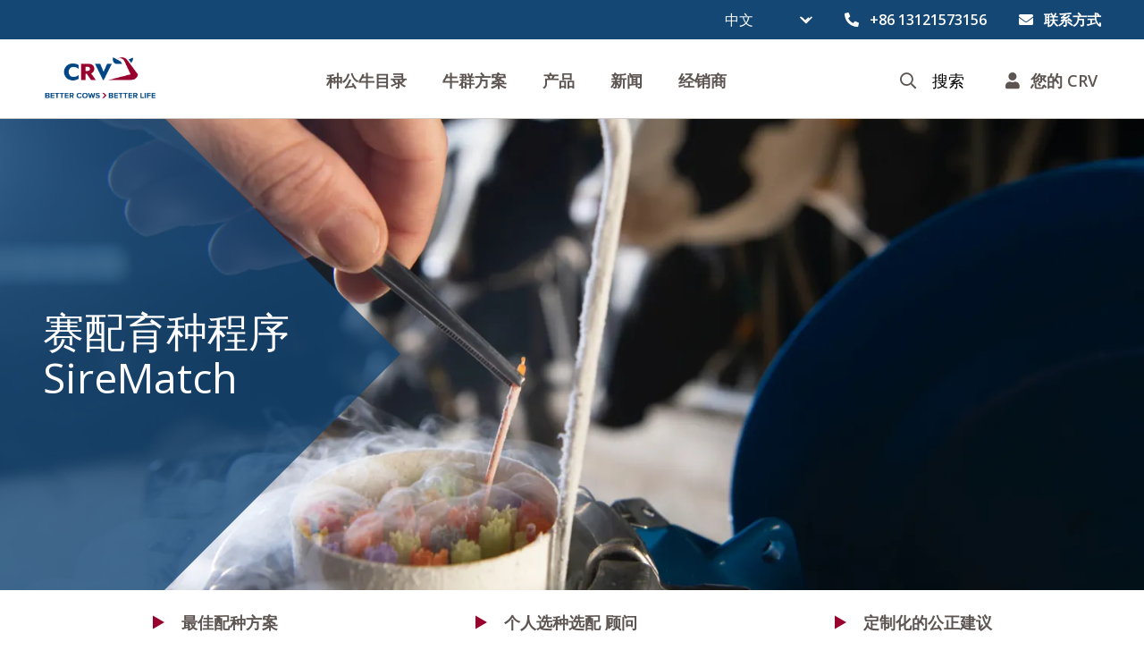

--- FILE ---
content_type: text/html; charset=utf-8
request_url: https://crv4all.com/zh/service/sirematch
body_size: 13346
content:
<!DOCTYPE html><html lang="zh-Hans"><head><meta charSet="utf-8"/><meta name="viewport" content="width=device-width"/><title>赛配 -CRV</title><meta property="og:title" content="赛配 -CRV"/><meta name="description" content="梦想拥有表现良好的牛群？我们的赛配育种管理程序（SireMatch）能够帮助您以最小的工作量获得最大的遗传进展。"/><meta property="og:description" content="梦想拥有表现良好的牛群？我们的赛配育种管理程序（SireMatch）能够帮助您以最小的工作量获得最大的遗传进展。"/><meta property="og:url" content="https://crv4all.com/zh/service/sirematch"/><meta property="og:image" content="https://assets.crv4all.com/prod/SireMatch_header.jpg"/><meta property="og:type" content="website"/><meta property="og:locale" content="zh_Hans"/><meta name="facebook-domain-verification" content="7ici0ypouw0tiqw31ea18zah0fj2s0"/><meta name="next-head-count" content="11"/><link rel="icon" href="/favicon.png"/><link rel="preconnect" href="https://fonts.gstatic.com" crossorigin /><link rel="preload" href="/_next/static/css/17edd37183a826ff.css" as="style"/><link rel="stylesheet" href="/_next/static/css/17edd37183a826ff.css" data-n-g=""/><link rel="preload" href="/_next/static/css/1ced8350bbb8be9c.css" as="style"/><link rel="stylesheet" href="/_next/static/css/1ced8350bbb8be9c.css" data-n-p=""/><noscript data-n-css=""></noscript><script defer="" nomodule="" src="/_next/static/chunks/polyfills-42372ed130431b0a.js"></script><script src="/_next/static/chunks/webpack-e669087cfaba16de.js" defer=""></script><script src="/_next/static/chunks/framework-64ad27b21261a9ce.js" defer=""></script><script src="/_next/static/chunks/main-3679fa89600a0097.js" defer=""></script><script src="/_next/static/chunks/pages/_app-060f0b2da033bb98.js" defer=""></script><script src="/_next/static/chunks/pages/%5Blocale%5D/service/%5BproductPage%5D-ee62cde317a7cdd1.js" defer=""></script><script src="/_next/static/jppU6Fpl8ILzg96o0gia1/_buildManifest.js" defer=""></script><script src="/_next/static/jppU6Fpl8ILzg96o0gia1/_ssgManifest.js" defer=""></script><style data-href="https://fonts.googleapis.com/css?family=Open+Sans:400,400i,600,700&display=swap">@font-face{font-family:'Open Sans';font-style:italic;font-weight:400;font-stretch:normal;font-display:swap;src:url(https://fonts.gstatic.com/l/font?kit=memQYaGs126MiZpBA-UFUIcVXSCEkx2cmqvXlWq8tWZ0Pw86hd0Rk8ZkWVAexg&skey=743457fe2cc29280&v=v44) format('woff')}@font-face{font-family:'Open Sans';font-style:normal;font-weight:400;font-stretch:normal;font-display:swap;src:url(https://fonts.gstatic.com/l/font?kit=memSYaGs126MiZpBA-UvWbX2vVnXBbObj2OVZyOOSr4dVJWUgsjZ0B4gaVQ&skey=62c1cbfccc78b4b2&v=v44) format('woff')}@font-face{font-family:'Open Sans';font-style:normal;font-weight:600;font-stretch:normal;font-display:swap;src:url(https://fonts.gstatic.com/l/font?kit=memSYaGs126MiZpBA-UvWbX2vVnXBbObj2OVZyOOSr4dVJWUgsgH1x4gaVQ&skey=62c1cbfccc78b4b2&v=v44) format('woff')}@font-face{font-family:'Open Sans';font-style:normal;font-weight:700;font-stretch:normal;font-display:swap;src:url(https://fonts.gstatic.com/l/font?kit=memSYaGs126MiZpBA-UvWbX2vVnXBbObj2OVZyOOSr4dVJWUgsg-1x4gaVQ&skey=62c1cbfccc78b4b2&v=v44) format('woff')}@font-face{font-family:'Open Sans';font-style:italic;font-weight:400;font-stretch:100%;font-display:swap;src:url(https://fonts.gstatic.com/l/font?kit=memQYaGs126MiZpBA-UFUIcVXSCEkx2cmqvXlWq8tWZ0Pw86hd0Rk8ZkWV0exoMUdjFXmSU_&skey=743457fe2cc29280&v=v44) format('woff');unicode-range:U+0460-052F,U+1C80-1C8A,U+20B4,U+2DE0-2DFF,U+A640-A69F,U+FE2E-FE2F}@font-face{font-family:'Open Sans';font-style:italic;font-weight:400;font-stretch:100%;font-display:swap;src:url(https://fonts.gstatic.com/l/font?kit=memQYaGs126MiZpBA-UFUIcVXSCEkx2cmqvXlWq8tWZ0Pw86hd0Rk8ZkWVQexoMUdjFXmSU_&skey=743457fe2cc29280&v=v44) format('woff');unicode-range:U+0301,U+0400-045F,U+0490-0491,U+04B0-04B1,U+2116}@font-face{font-family:'Open Sans';font-style:italic;font-weight:400;font-stretch:100%;font-display:swap;src:url(https://fonts.gstatic.com/l/font?kit=memQYaGs126MiZpBA-UFUIcVXSCEkx2cmqvXlWq8tWZ0Pw86hd0Rk8ZkWVwexoMUdjFXmSU_&skey=743457fe2cc29280&v=v44) format('woff');unicode-range:U+1F00-1FFF}@font-face{font-family:'Open Sans';font-style:italic;font-weight:400;font-stretch:100%;font-display:swap;src:url(https://fonts.gstatic.com/l/font?kit=memQYaGs126MiZpBA-UFUIcVXSCEkx2cmqvXlWq8tWZ0Pw86hd0Rk8ZkWVMexoMUdjFXmSU_&skey=743457fe2cc29280&v=v44) format('woff');unicode-range:U+0370-0377,U+037A-037F,U+0384-038A,U+038C,U+038E-03A1,U+03A3-03FF}@font-face{font-family:'Open Sans';font-style:italic;font-weight:400;font-stretch:100%;font-display:swap;src:url(https://fonts.gstatic.com/l/font?kit=memQYaGs126MiZpBA-UFUIcVXSCEkx2cmqvXlWq8tWZ0Pw86hd0Rk8ZkWVIexoMUdjFXmSU_&skey=743457fe2cc29280&v=v44) format('woff');unicode-range:U+0307-0308,U+0590-05FF,U+200C-2010,U+20AA,U+25CC,U+FB1D-FB4F}@font-face{font-family:'Open Sans';font-style:italic;font-weight:400;font-stretch:100%;font-display:swap;src:url(https://fonts.gstatic.com/l/font?kit=memQYaGs126MiZpBA-UFUIcVXSCEkx2cmqvXlWq8tWZ0Pw86hd0Rk8ZkWSwexoMUdjFXmSU_&skey=743457fe2cc29280&v=v44) format('woff');unicode-range:U+0302-0303,U+0305,U+0307-0308,U+0310,U+0312,U+0315,U+031A,U+0326-0327,U+032C,U+032F-0330,U+0332-0333,U+0338,U+033A,U+0346,U+034D,U+0391-03A1,U+03A3-03A9,U+03B1-03C9,U+03D1,U+03D5-03D6,U+03F0-03F1,U+03F4-03F5,U+2016-2017,U+2034-2038,U+203C,U+2040,U+2043,U+2047,U+2050,U+2057,U+205F,U+2070-2071,U+2074-208E,U+2090-209C,U+20D0-20DC,U+20E1,U+20E5-20EF,U+2100-2112,U+2114-2115,U+2117-2121,U+2123-214F,U+2190,U+2192,U+2194-21AE,U+21B0-21E5,U+21F1-21F2,U+21F4-2211,U+2213-2214,U+2216-22FF,U+2308-230B,U+2310,U+2319,U+231C-2321,U+2336-237A,U+237C,U+2395,U+239B-23B7,U+23D0,U+23DC-23E1,U+2474-2475,U+25AF,U+25B3,U+25B7,U+25BD,U+25C1,U+25CA,U+25CC,U+25FB,U+266D-266F,U+27C0-27FF,U+2900-2AFF,U+2B0E-2B11,U+2B30-2B4C,U+2BFE,U+3030,U+FF5B,U+FF5D,U+1D400-1D7FF,U+1EE00-1EEFF}@font-face{font-family:'Open Sans';font-style:italic;font-weight:400;font-stretch:100%;font-display:swap;src:url(https://fonts.gstatic.com/l/font?kit=memQYaGs126MiZpBA-UFUIcVXSCEkx2cmqvXlWq8tWZ0Pw86hd0Rk8ZkWT4exoMUdjFXmSU_&skey=743457fe2cc29280&v=v44) format('woff');unicode-range:U+0001-000C,U+000E-001F,U+007F-009F,U+20DD-20E0,U+20E2-20E4,U+2150-218F,U+2190,U+2192,U+2194-2199,U+21AF,U+21E6-21F0,U+21F3,U+2218-2219,U+2299,U+22C4-22C6,U+2300-243F,U+2440-244A,U+2460-24FF,U+25A0-27BF,U+2800-28FF,U+2921-2922,U+2981,U+29BF,U+29EB,U+2B00-2BFF,U+4DC0-4DFF,U+FFF9-FFFB,U+10140-1018E,U+10190-1019C,U+101A0,U+101D0-101FD,U+102E0-102FB,U+10E60-10E7E,U+1D2C0-1D2D3,U+1D2E0-1D37F,U+1F000-1F0FF,U+1F100-1F1AD,U+1F1E6-1F1FF,U+1F30D-1F30F,U+1F315,U+1F31C,U+1F31E,U+1F320-1F32C,U+1F336,U+1F378,U+1F37D,U+1F382,U+1F393-1F39F,U+1F3A7-1F3A8,U+1F3AC-1F3AF,U+1F3C2,U+1F3C4-1F3C6,U+1F3CA-1F3CE,U+1F3D4-1F3E0,U+1F3ED,U+1F3F1-1F3F3,U+1F3F5-1F3F7,U+1F408,U+1F415,U+1F41F,U+1F426,U+1F43F,U+1F441-1F442,U+1F444,U+1F446-1F449,U+1F44C-1F44E,U+1F453,U+1F46A,U+1F47D,U+1F4A3,U+1F4B0,U+1F4B3,U+1F4B9,U+1F4BB,U+1F4BF,U+1F4C8-1F4CB,U+1F4D6,U+1F4DA,U+1F4DF,U+1F4E3-1F4E6,U+1F4EA-1F4ED,U+1F4F7,U+1F4F9-1F4FB,U+1F4FD-1F4FE,U+1F503,U+1F507-1F50B,U+1F50D,U+1F512-1F513,U+1F53E-1F54A,U+1F54F-1F5FA,U+1F610,U+1F650-1F67F,U+1F687,U+1F68D,U+1F691,U+1F694,U+1F698,U+1F6AD,U+1F6B2,U+1F6B9-1F6BA,U+1F6BC,U+1F6C6-1F6CF,U+1F6D3-1F6D7,U+1F6E0-1F6EA,U+1F6F0-1F6F3,U+1F6F7-1F6FC,U+1F700-1F7FF,U+1F800-1F80B,U+1F810-1F847,U+1F850-1F859,U+1F860-1F887,U+1F890-1F8AD,U+1F8B0-1F8BB,U+1F8C0-1F8C1,U+1F900-1F90B,U+1F93B,U+1F946,U+1F984,U+1F996,U+1F9E9,U+1FA00-1FA6F,U+1FA70-1FA7C,U+1FA80-1FA89,U+1FA8F-1FAC6,U+1FACE-1FADC,U+1FADF-1FAE9,U+1FAF0-1FAF8,U+1FB00-1FBFF}@font-face{font-family:'Open Sans';font-style:italic;font-weight:400;font-stretch:100%;font-display:swap;src:url(https://fonts.gstatic.com/l/font?kit=memQYaGs126MiZpBA-UFUIcVXSCEkx2cmqvXlWq8tWZ0Pw86hd0Rk8ZkWV8exoMUdjFXmSU_&skey=743457fe2cc29280&v=v44) format('woff');unicode-range:U+0102-0103,U+0110-0111,U+0128-0129,U+0168-0169,U+01A0-01A1,U+01AF-01B0,U+0300-0301,U+0303-0304,U+0308-0309,U+0323,U+0329,U+1EA0-1EF9,U+20AB}@font-face{font-family:'Open Sans';font-style:italic;font-weight:400;font-stretch:100%;font-display:swap;src:url(https://fonts.gstatic.com/l/font?kit=memQYaGs126MiZpBA-UFUIcVXSCEkx2cmqvXlWq8tWZ0Pw86hd0Rk8ZkWV4exoMUdjFXmSU_&skey=743457fe2cc29280&v=v44) format('woff');unicode-range:U+0100-02BA,U+02BD-02C5,U+02C7-02CC,U+02CE-02D7,U+02DD-02FF,U+0304,U+0308,U+0329,U+1D00-1DBF,U+1E00-1E9F,U+1EF2-1EFF,U+2020,U+20A0-20AB,U+20AD-20C0,U+2113,U+2C60-2C7F,U+A720-A7FF}@font-face{font-family:'Open Sans';font-style:italic;font-weight:400;font-stretch:100%;font-display:swap;src:url(https://fonts.gstatic.com/l/font?kit=memQYaGs126MiZpBA-UFUIcVXSCEkx2cmqvXlWq8tWZ0Pw86hd0Rk8ZkWVAexoMUdjFXmQ&skey=743457fe2cc29280&v=v44) format('woff');unicode-range:U+0000-00FF,U+0131,U+0152-0153,U+02BB-02BC,U+02C6,U+02DA,U+02DC,U+0304,U+0308,U+0329,U+2000-206F,U+20AC,U+2122,U+2191,U+2193,U+2212,U+2215,U+FEFF,U+FFFD}@font-face{font-family:'Open Sans';font-style:normal;font-weight:400;font-stretch:100%;font-display:swap;src:url(https://fonts.gstatic.com/s/opensans/v44/memvYaGs126MiZpBA-UvWbX2vVnXBbObj2OVTSKmu0SC55K5gw.woff2) format('woff2');unicode-range:U+0460-052F,U+1C80-1C8A,U+20B4,U+2DE0-2DFF,U+A640-A69F,U+FE2E-FE2F}@font-face{font-family:'Open Sans';font-style:normal;font-weight:400;font-stretch:100%;font-display:swap;src:url(https://fonts.gstatic.com/s/opensans/v44/memvYaGs126MiZpBA-UvWbX2vVnXBbObj2OVTSumu0SC55K5gw.woff2) format('woff2');unicode-range:U+0301,U+0400-045F,U+0490-0491,U+04B0-04B1,U+2116}@font-face{font-family:'Open Sans';font-style:normal;font-weight:400;font-stretch:100%;font-display:swap;src:url(https://fonts.gstatic.com/s/opensans/v44/memvYaGs126MiZpBA-UvWbX2vVnXBbObj2OVTSOmu0SC55K5gw.woff2) format('woff2');unicode-range:U+1F00-1FFF}@font-face{font-family:'Open Sans';font-style:normal;font-weight:400;font-stretch:100%;font-display:swap;src:url(https://fonts.gstatic.com/s/opensans/v44/memvYaGs126MiZpBA-UvWbX2vVnXBbObj2OVTSymu0SC55K5gw.woff2) format('woff2');unicode-range:U+0370-0377,U+037A-037F,U+0384-038A,U+038C,U+038E-03A1,U+03A3-03FF}@font-face{font-family:'Open Sans';font-style:normal;font-weight:400;font-stretch:100%;font-display:swap;src:url(https://fonts.gstatic.com/s/opensans/v44/memvYaGs126MiZpBA-UvWbX2vVnXBbObj2OVTS2mu0SC55K5gw.woff2) format('woff2');unicode-range:U+0307-0308,U+0590-05FF,U+200C-2010,U+20AA,U+25CC,U+FB1D-FB4F}@font-face{font-family:'Open Sans';font-style:normal;font-weight:400;font-stretch:100%;font-display:swap;src:url(https://fonts.gstatic.com/s/opensans/v44/memvYaGs126MiZpBA-UvWbX2vVnXBbObj2OVTVOmu0SC55K5gw.woff2) format('woff2');unicode-range:U+0302-0303,U+0305,U+0307-0308,U+0310,U+0312,U+0315,U+031A,U+0326-0327,U+032C,U+032F-0330,U+0332-0333,U+0338,U+033A,U+0346,U+034D,U+0391-03A1,U+03A3-03A9,U+03B1-03C9,U+03D1,U+03D5-03D6,U+03F0-03F1,U+03F4-03F5,U+2016-2017,U+2034-2038,U+203C,U+2040,U+2043,U+2047,U+2050,U+2057,U+205F,U+2070-2071,U+2074-208E,U+2090-209C,U+20D0-20DC,U+20E1,U+20E5-20EF,U+2100-2112,U+2114-2115,U+2117-2121,U+2123-214F,U+2190,U+2192,U+2194-21AE,U+21B0-21E5,U+21F1-21F2,U+21F4-2211,U+2213-2214,U+2216-22FF,U+2308-230B,U+2310,U+2319,U+231C-2321,U+2336-237A,U+237C,U+2395,U+239B-23B7,U+23D0,U+23DC-23E1,U+2474-2475,U+25AF,U+25B3,U+25B7,U+25BD,U+25C1,U+25CA,U+25CC,U+25FB,U+266D-266F,U+27C0-27FF,U+2900-2AFF,U+2B0E-2B11,U+2B30-2B4C,U+2BFE,U+3030,U+FF5B,U+FF5D,U+1D400-1D7FF,U+1EE00-1EEFF}@font-face{font-family:'Open Sans';font-style:normal;font-weight:400;font-stretch:100%;font-display:swap;src:url(https://fonts.gstatic.com/s/opensans/v44/memvYaGs126MiZpBA-UvWbX2vVnXBbObj2OVTUGmu0SC55K5gw.woff2) format('woff2');unicode-range:U+0001-000C,U+000E-001F,U+007F-009F,U+20DD-20E0,U+20E2-20E4,U+2150-218F,U+2190,U+2192,U+2194-2199,U+21AF,U+21E6-21F0,U+21F3,U+2218-2219,U+2299,U+22C4-22C6,U+2300-243F,U+2440-244A,U+2460-24FF,U+25A0-27BF,U+2800-28FF,U+2921-2922,U+2981,U+29BF,U+29EB,U+2B00-2BFF,U+4DC0-4DFF,U+FFF9-FFFB,U+10140-1018E,U+10190-1019C,U+101A0,U+101D0-101FD,U+102E0-102FB,U+10E60-10E7E,U+1D2C0-1D2D3,U+1D2E0-1D37F,U+1F000-1F0FF,U+1F100-1F1AD,U+1F1E6-1F1FF,U+1F30D-1F30F,U+1F315,U+1F31C,U+1F31E,U+1F320-1F32C,U+1F336,U+1F378,U+1F37D,U+1F382,U+1F393-1F39F,U+1F3A7-1F3A8,U+1F3AC-1F3AF,U+1F3C2,U+1F3C4-1F3C6,U+1F3CA-1F3CE,U+1F3D4-1F3E0,U+1F3ED,U+1F3F1-1F3F3,U+1F3F5-1F3F7,U+1F408,U+1F415,U+1F41F,U+1F426,U+1F43F,U+1F441-1F442,U+1F444,U+1F446-1F449,U+1F44C-1F44E,U+1F453,U+1F46A,U+1F47D,U+1F4A3,U+1F4B0,U+1F4B3,U+1F4B9,U+1F4BB,U+1F4BF,U+1F4C8-1F4CB,U+1F4D6,U+1F4DA,U+1F4DF,U+1F4E3-1F4E6,U+1F4EA-1F4ED,U+1F4F7,U+1F4F9-1F4FB,U+1F4FD-1F4FE,U+1F503,U+1F507-1F50B,U+1F50D,U+1F512-1F513,U+1F53E-1F54A,U+1F54F-1F5FA,U+1F610,U+1F650-1F67F,U+1F687,U+1F68D,U+1F691,U+1F694,U+1F698,U+1F6AD,U+1F6B2,U+1F6B9-1F6BA,U+1F6BC,U+1F6C6-1F6CF,U+1F6D3-1F6D7,U+1F6E0-1F6EA,U+1F6F0-1F6F3,U+1F6F7-1F6FC,U+1F700-1F7FF,U+1F800-1F80B,U+1F810-1F847,U+1F850-1F859,U+1F860-1F887,U+1F890-1F8AD,U+1F8B0-1F8BB,U+1F8C0-1F8C1,U+1F900-1F90B,U+1F93B,U+1F946,U+1F984,U+1F996,U+1F9E9,U+1FA00-1FA6F,U+1FA70-1FA7C,U+1FA80-1FA89,U+1FA8F-1FAC6,U+1FACE-1FADC,U+1FADF-1FAE9,U+1FAF0-1FAF8,U+1FB00-1FBFF}@font-face{font-family:'Open Sans';font-style:normal;font-weight:400;font-stretch:100%;font-display:swap;src:url(https://fonts.gstatic.com/s/opensans/v44/memvYaGs126MiZpBA-UvWbX2vVnXBbObj2OVTSCmu0SC55K5gw.woff2) format('woff2');unicode-range:U+0102-0103,U+0110-0111,U+0128-0129,U+0168-0169,U+01A0-01A1,U+01AF-01B0,U+0300-0301,U+0303-0304,U+0308-0309,U+0323,U+0329,U+1EA0-1EF9,U+20AB}@font-face{font-family:'Open Sans';font-style:normal;font-weight:400;font-stretch:100%;font-display:swap;src:url(https://fonts.gstatic.com/s/opensans/v44/memvYaGs126MiZpBA-UvWbX2vVnXBbObj2OVTSGmu0SC55K5gw.woff2) format('woff2');unicode-range:U+0100-02BA,U+02BD-02C5,U+02C7-02CC,U+02CE-02D7,U+02DD-02FF,U+0304,U+0308,U+0329,U+1D00-1DBF,U+1E00-1E9F,U+1EF2-1EFF,U+2020,U+20A0-20AB,U+20AD-20C0,U+2113,U+2C60-2C7F,U+A720-A7FF}@font-face{font-family:'Open Sans';font-style:normal;font-weight:400;font-stretch:100%;font-display:swap;src:url(https://fonts.gstatic.com/s/opensans/v44/memvYaGs126MiZpBA-UvWbX2vVnXBbObj2OVTS-mu0SC55I.woff2) format('woff2');unicode-range:U+0000-00FF,U+0131,U+0152-0153,U+02BB-02BC,U+02C6,U+02DA,U+02DC,U+0304,U+0308,U+0329,U+2000-206F,U+20AC,U+2122,U+2191,U+2193,U+2212,U+2215,U+FEFF,U+FFFD}@font-face{font-family:'Open Sans';font-style:normal;font-weight:600;font-stretch:100%;font-display:swap;src:url(https://fonts.gstatic.com/s/opensans/v44/memvYaGs126MiZpBA-UvWbX2vVnXBbObj2OVTSKmu0SC55K5gw.woff2) format('woff2');unicode-range:U+0460-052F,U+1C80-1C8A,U+20B4,U+2DE0-2DFF,U+A640-A69F,U+FE2E-FE2F}@font-face{font-family:'Open Sans';font-style:normal;font-weight:600;font-stretch:100%;font-display:swap;src:url(https://fonts.gstatic.com/s/opensans/v44/memvYaGs126MiZpBA-UvWbX2vVnXBbObj2OVTSumu0SC55K5gw.woff2) format('woff2');unicode-range:U+0301,U+0400-045F,U+0490-0491,U+04B0-04B1,U+2116}@font-face{font-family:'Open Sans';font-style:normal;font-weight:600;font-stretch:100%;font-display:swap;src:url(https://fonts.gstatic.com/s/opensans/v44/memvYaGs126MiZpBA-UvWbX2vVnXBbObj2OVTSOmu0SC55K5gw.woff2) format('woff2');unicode-range:U+1F00-1FFF}@font-face{font-family:'Open Sans';font-style:normal;font-weight:600;font-stretch:100%;font-display:swap;src:url(https://fonts.gstatic.com/s/opensans/v44/memvYaGs126MiZpBA-UvWbX2vVnXBbObj2OVTSymu0SC55K5gw.woff2) format('woff2');unicode-range:U+0370-0377,U+037A-037F,U+0384-038A,U+038C,U+038E-03A1,U+03A3-03FF}@font-face{font-family:'Open Sans';font-style:normal;font-weight:600;font-stretch:100%;font-display:swap;src:url(https://fonts.gstatic.com/s/opensans/v44/memvYaGs126MiZpBA-UvWbX2vVnXBbObj2OVTS2mu0SC55K5gw.woff2) format('woff2');unicode-range:U+0307-0308,U+0590-05FF,U+200C-2010,U+20AA,U+25CC,U+FB1D-FB4F}@font-face{font-family:'Open Sans';font-style:normal;font-weight:600;font-stretch:100%;font-display:swap;src:url(https://fonts.gstatic.com/s/opensans/v44/memvYaGs126MiZpBA-UvWbX2vVnXBbObj2OVTVOmu0SC55K5gw.woff2) format('woff2');unicode-range:U+0302-0303,U+0305,U+0307-0308,U+0310,U+0312,U+0315,U+031A,U+0326-0327,U+032C,U+032F-0330,U+0332-0333,U+0338,U+033A,U+0346,U+034D,U+0391-03A1,U+03A3-03A9,U+03B1-03C9,U+03D1,U+03D5-03D6,U+03F0-03F1,U+03F4-03F5,U+2016-2017,U+2034-2038,U+203C,U+2040,U+2043,U+2047,U+2050,U+2057,U+205F,U+2070-2071,U+2074-208E,U+2090-209C,U+20D0-20DC,U+20E1,U+20E5-20EF,U+2100-2112,U+2114-2115,U+2117-2121,U+2123-214F,U+2190,U+2192,U+2194-21AE,U+21B0-21E5,U+21F1-21F2,U+21F4-2211,U+2213-2214,U+2216-22FF,U+2308-230B,U+2310,U+2319,U+231C-2321,U+2336-237A,U+237C,U+2395,U+239B-23B7,U+23D0,U+23DC-23E1,U+2474-2475,U+25AF,U+25B3,U+25B7,U+25BD,U+25C1,U+25CA,U+25CC,U+25FB,U+266D-266F,U+27C0-27FF,U+2900-2AFF,U+2B0E-2B11,U+2B30-2B4C,U+2BFE,U+3030,U+FF5B,U+FF5D,U+1D400-1D7FF,U+1EE00-1EEFF}@font-face{font-family:'Open Sans';font-style:normal;font-weight:600;font-stretch:100%;font-display:swap;src:url(https://fonts.gstatic.com/s/opensans/v44/memvYaGs126MiZpBA-UvWbX2vVnXBbObj2OVTUGmu0SC55K5gw.woff2) format('woff2');unicode-range:U+0001-000C,U+000E-001F,U+007F-009F,U+20DD-20E0,U+20E2-20E4,U+2150-218F,U+2190,U+2192,U+2194-2199,U+21AF,U+21E6-21F0,U+21F3,U+2218-2219,U+2299,U+22C4-22C6,U+2300-243F,U+2440-244A,U+2460-24FF,U+25A0-27BF,U+2800-28FF,U+2921-2922,U+2981,U+29BF,U+29EB,U+2B00-2BFF,U+4DC0-4DFF,U+FFF9-FFFB,U+10140-1018E,U+10190-1019C,U+101A0,U+101D0-101FD,U+102E0-102FB,U+10E60-10E7E,U+1D2C0-1D2D3,U+1D2E0-1D37F,U+1F000-1F0FF,U+1F100-1F1AD,U+1F1E6-1F1FF,U+1F30D-1F30F,U+1F315,U+1F31C,U+1F31E,U+1F320-1F32C,U+1F336,U+1F378,U+1F37D,U+1F382,U+1F393-1F39F,U+1F3A7-1F3A8,U+1F3AC-1F3AF,U+1F3C2,U+1F3C4-1F3C6,U+1F3CA-1F3CE,U+1F3D4-1F3E0,U+1F3ED,U+1F3F1-1F3F3,U+1F3F5-1F3F7,U+1F408,U+1F415,U+1F41F,U+1F426,U+1F43F,U+1F441-1F442,U+1F444,U+1F446-1F449,U+1F44C-1F44E,U+1F453,U+1F46A,U+1F47D,U+1F4A3,U+1F4B0,U+1F4B3,U+1F4B9,U+1F4BB,U+1F4BF,U+1F4C8-1F4CB,U+1F4D6,U+1F4DA,U+1F4DF,U+1F4E3-1F4E6,U+1F4EA-1F4ED,U+1F4F7,U+1F4F9-1F4FB,U+1F4FD-1F4FE,U+1F503,U+1F507-1F50B,U+1F50D,U+1F512-1F513,U+1F53E-1F54A,U+1F54F-1F5FA,U+1F610,U+1F650-1F67F,U+1F687,U+1F68D,U+1F691,U+1F694,U+1F698,U+1F6AD,U+1F6B2,U+1F6B9-1F6BA,U+1F6BC,U+1F6C6-1F6CF,U+1F6D3-1F6D7,U+1F6E0-1F6EA,U+1F6F0-1F6F3,U+1F6F7-1F6FC,U+1F700-1F7FF,U+1F800-1F80B,U+1F810-1F847,U+1F850-1F859,U+1F860-1F887,U+1F890-1F8AD,U+1F8B0-1F8BB,U+1F8C0-1F8C1,U+1F900-1F90B,U+1F93B,U+1F946,U+1F984,U+1F996,U+1F9E9,U+1FA00-1FA6F,U+1FA70-1FA7C,U+1FA80-1FA89,U+1FA8F-1FAC6,U+1FACE-1FADC,U+1FADF-1FAE9,U+1FAF0-1FAF8,U+1FB00-1FBFF}@font-face{font-family:'Open Sans';font-style:normal;font-weight:600;font-stretch:100%;font-display:swap;src:url(https://fonts.gstatic.com/s/opensans/v44/memvYaGs126MiZpBA-UvWbX2vVnXBbObj2OVTSCmu0SC55K5gw.woff2) format('woff2');unicode-range:U+0102-0103,U+0110-0111,U+0128-0129,U+0168-0169,U+01A0-01A1,U+01AF-01B0,U+0300-0301,U+0303-0304,U+0308-0309,U+0323,U+0329,U+1EA0-1EF9,U+20AB}@font-face{font-family:'Open Sans';font-style:normal;font-weight:600;font-stretch:100%;font-display:swap;src:url(https://fonts.gstatic.com/s/opensans/v44/memvYaGs126MiZpBA-UvWbX2vVnXBbObj2OVTSGmu0SC55K5gw.woff2) format('woff2');unicode-range:U+0100-02BA,U+02BD-02C5,U+02C7-02CC,U+02CE-02D7,U+02DD-02FF,U+0304,U+0308,U+0329,U+1D00-1DBF,U+1E00-1E9F,U+1EF2-1EFF,U+2020,U+20A0-20AB,U+20AD-20C0,U+2113,U+2C60-2C7F,U+A720-A7FF}@font-face{font-family:'Open Sans';font-style:normal;font-weight:600;font-stretch:100%;font-display:swap;src:url(https://fonts.gstatic.com/s/opensans/v44/memvYaGs126MiZpBA-UvWbX2vVnXBbObj2OVTS-mu0SC55I.woff2) format('woff2');unicode-range:U+0000-00FF,U+0131,U+0152-0153,U+02BB-02BC,U+02C6,U+02DA,U+02DC,U+0304,U+0308,U+0329,U+2000-206F,U+20AC,U+2122,U+2191,U+2193,U+2212,U+2215,U+FEFF,U+FFFD}@font-face{font-family:'Open Sans';font-style:normal;font-weight:700;font-stretch:100%;font-display:swap;src:url(https://fonts.gstatic.com/s/opensans/v44/memvYaGs126MiZpBA-UvWbX2vVnXBbObj2OVTSKmu0SC55K5gw.woff2) format('woff2');unicode-range:U+0460-052F,U+1C80-1C8A,U+20B4,U+2DE0-2DFF,U+A640-A69F,U+FE2E-FE2F}@font-face{font-family:'Open Sans';font-style:normal;font-weight:700;font-stretch:100%;font-display:swap;src:url(https://fonts.gstatic.com/s/opensans/v44/memvYaGs126MiZpBA-UvWbX2vVnXBbObj2OVTSumu0SC55K5gw.woff2) format('woff2');unicode-range:U+0301,U+0400-045F,U+0490-0491,U+04B0-04B1,U+2116}@font-face{font-family:'Open Sans';font-style:normal;font-weight:700;font-stretch:100%;font-display:swap;src:url(https://fonts.gstatic.com/s/opensans/v44/memvYaGs126MiZpBA-UvWbX2vVnXBbObj2OVTSOmu0SC55K5gw.woff2) format('woff2');unicode-range:U+1F00-1FFF}@font-face{font-family:'Open Sans';font-style:normal;font-weight:700;font-stretch:100%;font-display:swap;src:url(https://fonts.gstatic.com/s/opensans/v44/memvYaGs126MiZpBA-UvWbX2vVnXBbObj2OVTSymu0SC55K5gw.woff2) format('woff2');unicode-range:U+0370-0377,U+037A-037F,U+0384-038A,U+038C,U+038E-03A1,U+03A3-03FF}@font-face{font-family:'Open Sans';font-style:normal;font-weight:700;font-stretch:100%;font-display:swap;src:url(https://fonts.gstatic.com/s/opensans/v44/memvYaGs126MiZpBA-UvWbX2vVnXBbObj2OVTS2mu0SC55K5gw.woff2) format('woff2');unicode-range:U+0307-0308,U+0590-05FF,U+200C-2010,U+20AA,U+25CC,U+FB1D-FB4F}@font-face{font-family:'Open Sans';font-style:normal;font-weight:700;font-stretch:100%;font-display:swap;src:url(https://fonts.gstatic.com/s/opensans/v44/memvYaGs126MiZpBA-UvWbX2vVnXBbObj2OVTVOmu0SC55K5gw.woff2) format('woff2');unicode-range:U+0302-0303,U+0305,U+0307-0308,U+0310,U+0312,U+0315,U+031A,U+0326-0327,U+032C,U+032F-0330,U+0332-0333,U+0338,U+033A,U+0346,U+034D,U+0391-03A1,U+03A3-03A9,U+03B1-03C9,U+03D1,U+03D5-03D6,U+03F0-03F1,U+03F4-03F5,U+2016-2017,U+2034-2038,U+203C,U+2040,U+2043,U+2047,U+2050,U+2057,U+205F,U+2070-2071,U+2074-208E,U+2090-209C,U+20D0-20DC,U+20E1,U+20E5-20EF,U+2100-2112,U+2114-2115,U+2117-2121,U+2123-214F,U+2190,U+2192,U+2194-21AE,U+21B0-21E5,U+21F1-21F2,U+21F4-2211,U+2213-2214,U+2216-22FF,U+2308-230B,U+2310,U+2319,U+231C-2321,U+2336-237A,U+237C,U+2395,U+239B-23B7,U+23D0,U+23DC-23E1,U+2474-2475,U+25AF,U+25B3,U+25B7,U+25BD,U+25C1,U+25CA,U+25CC,U+25FB,U+266D-266F,U+27C0-27FF,U+2900-2AFF,U+2B0E-2B11,U+2B30-2B4C,U+2BFE,U+3030,U+FF5B,U+FF5D,U+1D400-1D7FF,U+1EE00-1EEFF}@font-face{font-family:'Open Sans';font-style:normal;font-weight:700;font-stretch:100%;font-display:swap;src:url(https://fonts.gstatic.com/s/opensans/v44/memvYaGs126MiZpBA-UvWbX2vVnXBbObj2OVTUGmu0SC55K5gw.woff2) format('woff2');unicode-range:U+0001-000C,U+000E-001F,U+007F-009F,U+20DD-20E0,U+20E2-20E4,U+2150-218F,U+2190,U+2192,U+2194-2199,U+21AF,U+21E6-21F0,U+21F3,U+2218-2219,U+2299,U+22C4-22C6,U+2300-243F,U+2440-244A,U+2460-24FF,U+25A0-27BF,U+2800-28FF,U+2921-2922,U+2981,U+29BF,U+29EB,U+2B00-2BFF,U+4DC0-4DFF,U+FFF9-FFFB,U+10140-1018E,U+10190-1019C,U+101A0,U+101D0-101FD,U+102E0-102FB,U+10E60-10E7E,U+1D2C0-1D2D3,U+1D2E0-1D37F,U+1F000-1F0FF,U+1F100-1F1AD,U+1F1E6-1F1FF,U+1F30D-1F30F,U+1F315,U+1F31C,U+1F31E,U+1F320-1F32C,U+1F336,U+1F378,U+1F37D,U+1F382,U+1F393-1F39F,U+1F3A7-1F3A8,U+1F3AC-1F3AF,U+1F3C2,U+1F3C4-1F3C6,U+1F3CA-1F3CE,U+1F3D4-1F3E0,U+1F3ED,U+1F3F1-1F3F3,U+1F3F5-1F3F7,U+1F408,U+1F415,U+1F41F,U+1F426,U+1F43F,U+1F441-1F442,U+1F444,U+1F446-1F449,U+1F44C-1F44E,U+1F453,U+1F46A,U+1F47D,U+1F4A3,U+1F4B0,U+1F4B3,U+1F4B9,U+1F4BB,U+1F4BF,U+1F4C8-1F4CB,U+1F4D6,U+1F4DA,U+1F4DF,U+1F4E3-1F4E6,U+1F4EA-1F4ED,U+1F4F7,U+1F4F9-1F4FB,U+1F4FD-1F4FE,U+1F503,U+1F507-1F50B,U+1F50D,U+1F512-1F513,U+1F53E-1F54A,U+1F54F-1F5FA,U+1F610,U+1F650-1F67F,U+1F687,U+1F68D,U+1F691,U+1F694,U+1F698,U+1F6AD,U+1F6B2,U+1F6B9-1F6BA,U+1F6BC,U+1F6C6-1F6CF,U+1F6D3-1F6D7,U+1F6E0-1F6EA,U+1F6F0-1F6F3,U+1F6F7-1F6FC,U+1F700-1F7FF,U+1F800-1F80B,U+1F810-1F847,U+1F850-1F859,U+1F860-1F887,U+1F890-1F8AD,U+1F8B0-1F8BB,U+1F8C0-1F8C1,U+1F900-1F90B,U+1F93B,U+1F946,U+1F984,U+1F996,U+1F9E9,U+1FA00-1FA6F,U+1FA70-1FA7C,U+1FA80-1FA89,U+1FA8F-1FAC6,U+1FACE-1FADC,U+1FADF-1FAE9,U+1FAF0-1FAF8,U+1FB00-1FBFF}@font-face{font-family:'Open Sans';font-style:normal;font-weight:700;font-stretch:100%;font-display:swap;src:url(https://fonts.gstatic.com/s/opensans/v44/memvYaGs126MiZpBA-UvWbX2vVnXBbObj2OVTSCmu0SC55K5gw.woff2) format('woff2');unicode-range:U+0102-0103,U+0110-0111,U+0128-0129,U+0168-0169,U+01A0-01A1,U+01AF-01B0,U+0300-0301,U+0303-0304,U+0308-0309,U+0323,U+0329,U+1EA0-1EF9,U+20AB}@font-face{font-family:'Open Sans';font-style:normal;font-weight:700;font-stretch:100%;font-display:swap;src:url(https://fonts.gstatic.com/s/opensans/v44/memvYaGs126MiZpBA-UvWbX2vVnXBbObj2OVTSGmu0SC55K5gw.woff2) format('woff2');unicode-range:U+0100-02BA,U+02BD-02C5,U+02C7-02CC,U+02CE-02D7,U+02DD-02FF,U+0304,U+0308,U+0329,U+1D00-1DBF,U+1E00-1E9F,U+1EF2-1EFF,U+2020,U+20A0-20AB,U+20AD-20C0,U+2113,U+2C60-2C7F,U+A720-A7FF}@font-face{font-family:'Open Sans';font-style:normal;font-weight:700;font-stretch:100%;font-display:swap;src:url(https://fonts.gstatic.com/s/opensans/v44/memvYaGs126MiZpBA-UvWbX2vVnXBbObj2OVTS-mu0SC55I.woff2) format('woff2');unicode-range:U+0000-00FF,U+0131,U+0152-0153,U+02BB-02BC,U+02C6,U+02DA,U+02DC,U+0304,U+0308,U+0329,U+2000-206F,U+20AC,U+2122,U+2191,U+2193,U+2212,U+2215,U+FEFF,U+FFFD}</style></head><body><noscript><iframe src="https://www.googletagmanager.com/ns.html?id=GTM-K7VC8S9" height="0" width="0" style="display:none;visibility:hidden"></iframe></noscript><div id="__next"><div class="Wrapper_main__AGTSA Wrapper_main--isTabbingUser__2LNuw"><div class="Wrapper_background__27gka"></div><div data-focus-guard="true" tabindex="-1" style="width:1px;height:0px;padding:0;overflow:hidden;position:fixed;top:1px;left:1px"></div><div data-focus-lock-disabled="disabled" class="Header_focusGuard__0N1Zt"><header class="Header_main__Xf1R2"><div class="LanguageAndContact_wrapper__dxfPm"><div class="Container_main__GiGVs container"><nav aria-label="菜单语言切换和联系链接" class="LanguageAndContact_menu__uf1zs" data-testid="contact-links"><div class="LanguageSwitch_main__weEWb" data-testid="language-switch"><select class="LanguageSwitch_select__qte9h" aria-label="选择语言"><option class="LanguageSwitch_option__pQu42" value="en">English</option><option class="LanguageSwitch_option__pQu42" value="es">Español</option><option class="LanguageSwitch_option__pQu42" value="ru">Pусский</option><option class="LanguageSwitch_option__pQu42" value="zh" selected="">中文</option></select></div><a class="LanguageAndContact_contactLink__9uH3M LanguageAndContact_contactLink--phone__y4zoZ" href="tel:+86-13121573156" data-testid="contact-phone">+86 13121573156</a><a class="LanguageAndContact_contactLink__9uH3M LanguageAndContact_contactLink--email__Z2Fu_" href="mailto:liu.lei@crv4all.com" data-testid="contact-email">联系方式</a></nav></div></div><div class="Container_main__GiGVs Header_container__OuOWB"><a class="Header_logoWrapper__Tf3Qw active" title="主页" aria-current="page" href="/zh"><img class="Header_logo__oSUp0" src="/_next/static/media/logo.549dfe7a.png" alt="主页"/></a><nav aria-label="主要导航" class="Header_primaryMenu__YeLhn" data-testid="primary-menu"><ul class="Header_linkList__LGuqG"><li class="Header_linkItem__HvTb5" style="flex-shrink:0" data-testid="global-link-item"><a class="Header_link__FhAgo" title="种公牛目录" href="/zh/services/sire-directory">种公牛目录</a></li><li class="Header_linkItem__HvTb5" style="flex-shrink:0" data-testid="global-link-item"><a class="Header_link__FhAgo" title="牛群方案" href="/zh/services/herd-solutions">牛群方案</a></li><li class="Header_linkItem__HvTb5" style="flex-shrink:0" data-testid="global-link-item"><a class="Header_link__FhAgo" title="产品" href="/zh/services/products">产品</a></li><li class="Header_linkItem__HvTb5" style="flex-shrink:0" data-testid="global-link-item"><a class="Header_link__FhAgo" title="新闻" href="/zh/news">新闻</a></li><li class="Header_linkItem__HvTb5" style="flex-shrink:0" data-testid="global-link-item"><a class="Header_link__FhAgo" title="经销商" href="/zh/services/distributors">经销商</a></li></ul></nav><div class="Header_secondaryMenu___gGzk" data-testid="secondary-menu"><div class="Header_link__FhAgo Header_search__Db1Or"><button class="Header_linkButton__zwj_8" data-testid="search-button">搜索</button></div><a href="/zh/my-crv" class="Header_link__FhAgo Header_myCrv__ThHw9" data-testid="my-crv-link"><span class="Header_linkText__9_8nT">您的 CRV</span></a></div></div></header></div><div data-focus-guard="true" tabindex="-1" style="width:1px;height:0px;padding:0;overflow:hidden;position:fixed;top:1px;left:1px"></div><div class="Container_main__GiGVs container"><div class="MainContent_main__dfeq_"><main><span class="ScreenReaderOnly_main__8iQoN"><h1>赛配</h1></span><figure class="HeaderImage_main__yuoBc"><picture style="display:contents"><source class="HeaderImage_headerImage__a8j7W" type="image/webp" srcSet="https://assets.crv4all.com/resized/prod/SireMatch_header-xs.webp 400w, https://assets.crv4all.com/resized/prod/SireMatch_header-sm.webp 450w, https://assets.crv4all.com/resized/prod/SireMatch_header-md.webp 750w, https://assets.crv4all.com/resized/prod/SireMatch_header-lg.webp 1500w, https://assets.crv4all.com/prod/SireMatch_header.jpg 2500w" src="https://assets.crv4all.com/prod/SireMatch_header.jpg" sizes="100vw"/><img class="HeaderImage_headerImage__a8j7W" src="https://assets.crv4all.com/prod/SireMatch_header.jpg" srcSet="https://assets.crv4all.com/resized/prod/SireMatch_header-xs.png 400w, https://assets.crv4all.com/resized/prod/SireMatch_header-sm.png 450w, https://assets.crv4all.com/resized/prod/SireMatch_header-md.png 750w, https://assets.crv4all.com/resized/prod/SireMatch_header-lg.png 1500w, https://assets.crv4all.com/prod/SireMatch_header.jpg 2500w" sizes="100vw" alt="&lt;p&gt;赛配育种程序SireMatch&lt;/p&gt;"/></picture><div class="HeaderImage_blueTriangleWrapper__W1JdI"><div class="HeaderImage_blueTriangle__Et3FS"></div></div><div class="HeaderImage_blueTriangleContentsWrapper__RW_L2"><div class="HeaderImage_blueTriangleText__IaeeX" data-testid="blue-triangle-text"><p>赛配育种程序SireMatch</p></div></div></figure><ul class="UniqueSellingPoints_main__J7RI_" data-testid="unique-selling-points"><li class="UniqueSellingPoints_item__5zUJ1"><img src="/images/rightTriangle.svg" aria-hidden="true" class="UniqueSellingPoints_rightTriangle__wr4DH"/> <!-- -->最佳配种方案</li><li class="UniqueSellingPoints_item__5zUJ1"><img src="/images/rightTriangle.svg" aria-hidden="true" class="UniqueSellingPoints_rightTriangle__wr4DH"/> <!-- -->个人选种选配 顾问</li><li class="UniqueSellingPoints_item__5zUJ1"><img src="/images/rightTriangle.svg" aria-hidden="true" class="UniqueSellingPoints_rightTriangle__wr4DH"/> <!-- -->定制化的公正建议</li></ul><div class="ProductPage_contentBlocks__H40Ho" data-testid="contentblocks"><div class="ProductPage_contentBlock__c_gyn ProductPage_contentBlock--gray__md1uU" data-testid="contentblock-productPageSection"><div class="ContentContainer_main__mTG4i  PageSectionBlock_main__Gbw6d"><h2 class="PageSectionBlock_title__JWVBP">赛配SireMatch</h2><div><div class="FreeFormatText_main___wp5O" data-testid="free-format-text"><p>每个农民都梦想拥有高综合性能的牛群。 育种正在为您未来的牛群奠定基础。 您想培育适合您特定养殖条件、符合您计划的奶牛。 许多农民认为育种是一个复杂的难题。</p>

<p>“赛配”可帮助您找到最佳配种方案。但是“赛配”不仅仅是一个配种程序。它能确保您以最小的工作量获得最大的遗传进展。</p></div></div><div class="buttons"><a class="PageSectionBlock_button__kioOH PageSectionBlock_button--primary__59E7M" title="获取更多信息" href="/zh/contact">获取更多信息</a></div></div></div><div class="ProductPage_contentBlock__c_gyn" data-testid="contentblock-quote"><div class="ContentContainer_main__mTG4i  QuoteBlock_main__XseIk"><div class="QuoteBlock_wrapper__MP6xx"><div style="display:block;width:100%;position:static"><picture style="display:contents"><source class="QuoteBlock_image__fuKo_" type="image/webp" srcSet="https://assets.crv4all.com/resized/prod/SireMatch_page-image1_quote_farmer-Kochenborger-xs.webp 400w, https://assets.crv4all.com/resized/prod/SireMatch_page-image1_quote_farmer-Kochenborger-sm.webp 450w, https://assets.crv4all.com/resized/prod/SireMatch_page-image1_quote_farmer-Kochenborger-md.webp 750w, https://assets.crv4all.com/resized/prod/SireMatch_page-image1_quote_farmer-Kochenborger-lg.webp 1500w, https://assets.crv4all.com/prod/SireMatch_page-image1_quote_farmer-Kochenborger.PNG 2500w" src="https://assets.crv4all.com/prod/SireMatch_page-image1_quote_farmer-Kochenborger.PNG" sizes="(max-width: 740px) 100vw, 33vw" style="aspect-ratio:1.45;object-fit:cover"/><img class="QuoteBlock_image__fuKo_" src="https://assets.crv4all.com/prod/SireMatch_page-image1_quote_farmer-Kochenborger.PNG" srcSet="https://assets.crv4all.com/resized/prod/SireMatch_page-image1_quote_farmer-Kochenborger-xs.png 400w, https://assets.crv4all.com/resized/prod/SireMatch_page-image1_quote_farmer-Kochenborger-sm.png 450w, https://assets.crv4all.com/resized/prod/SireMatch_page-image1_quote_farmer-Kochenborger-md.png 750w, https://assets.crv4all.com/resized/prod/SireMatch_page-image1_quote_farmer-Kochenborger-lg.png 1500w, https://assets.crv4all.com/prod/SireMatch_page-image1_quote_farmer-Kochenborger.PNG 2500w" sizes="(max-width: 740px) 100vw, 33vw" alt="Lucas E. Kochenborger，巴西" style="aspect-ratio:1.45;object-fit:cover"/></picture></div><div class="QuoteBlock_quoteCard__dcoLQ"><div class="QuoteBlock_quoteSigns___UJPm"><span class="QuoteBlock_quoteSigns--left__RHeZM"></span><span class="QuoteBlock_quoteSigns--right__jyP5o"></span></div><div class="QuoteBlock_quote__SnySs">“我们从十年前开始使用‘赛配’，从那以后，我们的奶牛一年比一年好。”</div><div class="QuoteBlock_personQuoted__OF05x">Lucas E. Kochenborger，巴西</div></div></div></div></div><div class="ProductPage_contentBlock__c_gyn ProductPage_contentBlock--blue__59MuI" data-testid="contentblock-actionBanner"><div class="ContentContainer_main__mTG4i  ActionBanner_wrapper__JE7yO ActionBanner_wrapper--light__edj_E" data-testid="action-banner"><figure class="ActionBanner_figure__qw3n6"><picture style="display:contents"><source class="ActionBanner_image__2hR6r" type="image/webp" srcSet="https://assets.crv4all.com/resized/prod/07-Products/SireMatch/SireMatch2_campagnebeeld2-xs.webp 400w, https://assets.crv4all.com/resized/prod/07-Products/SireMatch/SireMatch2_campagnebeeld2-sm.webp 450w, https://assets.crv4all.com/resized/prod/07-Products/SireMatch/SireMatch2_campagnebeeld2-md.webp 750w, https://assets.crv4all.com/resized/prod/07-Products/SireMatch/SireMatch2_campagnebeeld2-lg.webp 1500w, https://assets.crv4all.com/prod/07-Products/SireMatch/SireMatch2_campagnebeeld2.jpg 2500w" src="https://assets.crv4all.com/prod/07-Products/SireMatch/SireMatch2_campagnebeeld2.jpg" sizes="(max-width: 740px) 60vw, 300px"/><img class="ActionBanner_image__2hR6r" src="https://assets.crv4all.com/prod/07-Products/SireMatch/SireMatch2_campagnebeeld2.jpg" srcSet="https://assets.crv4all.com/resized/prod/07-Products/SireMatch/SireMatch2_campagnebeeld2-xs.png 400w, https://assets.crv4all.com/resized/prod/07-Products/SireMatch/SireMatch2_campagnebeeld2-sm.png 450w, https://assets.crv4all.com/resized/prod/07-Products/SireMatch/SireMatch2_campagnebeeld2-md.png 750w, https://assets.crv4all.com/resized/prod/07-Products/SireMatch/SireMatch2_campagnebeeld2-lg.png 1500w, https://assets.crv4all.com/prod/07-Products/SireMatch/SireMatch2_campagnebeeld2.jpg 2500w" sizes="(max-width: 740px) 60vw, 300px" alt="获取更多信息"/></picture></figure><div class="ActionBanner_textContent__GP92u"><h2 class="ActionBanner_title___Du9t">选育新阶段</h2><div class="FreeFormatText_main___wp5O" data-testid="free-format-text">如何在对奶牛情况知之甚少时轻松培育出健康高效的牛群？第二代赛配系统是一款创新的选育工具，奶牛数据不完整的情况下亦可根据您的个人育种目标提供可靠的的配种建议。</div></div></div></div><div class="ProductPage_contentBlock__c_gyn ProductPage_contentBlock--gray__md1uU" data-testid="contentblock-productPageSection"><div class="ContentContainer_main__mTG4i  PageSectionBlock_main__Gbw6d"><h2 class="PageSectionBlock_title__JWVBP">“赛配”是如何工作的？</h2><div><div class="FreeFormatText_main___wp5O" data-testid="free-format-text"><p>“赛配” 是一个育种管理程序，可帮助您以最小的努力获得最大的遗传进展。</p>

<p>“赛配”为您提供了多种育种目标选择方案，您可以根据自己的意愿进行调整和定制。 您自己的“赛配” 顾问将提供一对一的支持和指导，并使用该程序帮助您选择最符合您育种目标的公牛。</p>
<p>根据您的育种目标以及奶牛的系谱、育种值和性能，选种选配程序会生成最佳的配种方案。 这种方法排除了近交风险。育种好比是拼图， “赛配” 为您提供的是最佳匹配方案，保证让您以最少的努力实现最大的遗传进步和畜群改良。</p></div></div><div class="buttons"><a class="PageSectionBlock_button__kioOH" title="阅读更多关于“赛配”如何工作的内容" href="/zh/%E8%B5%9B%E9%85%8D-%E7%9A%84%E5%B7%A5%E4%BD%9C%E5%8E%9F%E7%90%86">阅读更多关于“赛配”如何工作的内容</a></div></div></div><div class="ProductPage_contentBlock__c_gyn ProductPage_contentBlock--blue__59MuI" data-testid="contentblock-actionBanner"><div class="ContentContainer_main__mTG4i  ActionBanner_wrapper__JE7yO ActionBanner_wrapper--light__edj_E" data-testid="action-banner"><div class="ActionBanner_textContent__GP92u"><h2 class="ActionBanner_title___Du9t">牧场主们对 “赛配”  的评价</h2><div class="FreeFormatText_main___wp5O" data-testid="free-format-text">“我要做的就是设定我的育种目标，该程序会帮助我完成其余的工作。”Franz Heinzl，德国</div><a class="ActionBanner_button__BQXsx" title="点击阅读全文" href="/zh/service/%E7%89%A7%E5%9C%BA%E4%B8%BB%E4%BB%AC%E5%AF%B9%E8%B5%9B%E9%85%8D%E7%9A%84%E8%AF%84%E4%BB%B7">点击阅读全文</a></div></div></div><div class="ProductPage_contentBlock__c_gyn" data-testid="contentblock-productPageSection"><div class="ContentContainer_main__mTG4i  PageSectionBlock_main__Gbw6d"><h2 class="PageSectionBlock_title__JWVBP">“赛配”  的好处</h2><div><div class="FreeFormatText_main___wp5O" data-testid="free-format-text"><p>使用“赛配”能够为您带来许多好处：</p>
<ul><li><strong>公正的配种建议</strong><br />“赛配”为您提供客观公正的配种建议。</li><li><strong>无后顾之忧</strong><br />“赛配”消除您对育种的所有后顾之忧。</li><li><strong>可定制</strong><br />“赛配”可以完全定制，以满足您个人的要求和愿望。</li><li><strong>基于网络</strong><br />“赛配”完全基于网络。</li><li><strong>适合所有品种</strong><br />“赛配” 支持所有品种，同样适用于使用不同品种杂交育种的牧场主。</li><li><strong>筛选功能</strong><br />“赛配” 可以客观地为您选择与您的育种策略最匹配的公牛。</li><li><strong>基于所有可用数据</strong><br />“赛配”使用有关您的牛群的所有可用数据 ：已知的育种值、分群和产奶记录。</li><li><strong>实用报告</strong><br />“赛配”用户将收到实用、清晰的报告。</li><li><strong>“赛配”</strong> <strong>顾问</strong><br />您的私人“赛配” 顾问会回答您有关育种的所有问题。</li></ul></div></div><div class="buttons"></div></div></div><div class="ProductPage_contentBlock__c_gyn ProductPage_contentBlock--gray__md1uU" data-testid="contentblock-quote"><div class="ContentContainer_main__mTG4i  QuoteBlock_main__XseIk"><div class="QuoteBlock_wrapper__MP6xx"><div style="display:block;width:100%;position:static"><picture style="display:contents"><source class="QuoteBlock_image__fuKo_" type="image/webp" srcSet="https://assets.crv4all.com/resized/prod/SireMatch_page-image3_farmer_Frank-Wilborts-xs.webp 400w, https://assets.crv4all.com/resized/prod/SireMatch_page-image3_farmer_Frank-Wilborts-sm.webp 450w, https://assets.crv4all.com/resized/prod/SireMatch_page-image3_farmer_Frank-Wilborts-md.webp 750w, https://assets.crv4all.com/resized/prod/SireMatch_page-image3_farmer_Frank-Wilborts-lg.webp 1500w, https://assets.crv4all.com/prod/SireMatch_page-image3_farmer_Frank-Wilborts.jpg 2500w" src="https://assets.crv4all.com/prod/SireMatch_page-image3_farmer_Frank-Wilborts.jpg" sizes="(max-width: 740px) 100vw, 33vw" style="aspect-ratio:1.45;object-fit:cover"/><img class="QuoteBlock_image__fuKo_" src="https://assets.crv4all.com/prod/SireMatch_page-image3_farmer_Frank-Wilborts.jpg" srcSet="https://assets.crv4all.com/resized/prod/SireMatch_page-image3_farmer_Frank-Wilborts-xs.png 400w, https://assets.crv4all.com/resized/prod/SireMatch_page-image3_farmer_Frank-Wilborts-sm.png 450w, https://assets.crv4all.com/resized/prod/SireMatch_page-image3_farmer_Frank-Wilborts-md.png 750w, https://assets.crv4all.com/resized/prod/SireMatch_page-image3_farmer_Frank-Wilborts-lg.png 1500w, https://assets.crv4all.com/prod/SireMatch_page-image3_farmer_Frank-Wilborts.jpg 2500w" sizes="(max-width: 740px) 100vw, 33vw" alt="Frank Wilborts，荷兰牧场主" style="aspect-ratio:1.45;object-fit:cover"/></picture></div><div class="QuoteBlock_quoteCard__dcoLQ"><div class="QuoteBlock_quoteSigns___UJPm"><span class="QuoteBlock_quoteSigns--left__RHeZM"></span><span class="QuoteBlock_quoteSigns--right__jyP5o"></span></div><div class="QuoteBlock_quote__SnySs">“我的观点是：没有‘赛配’，就没有公牛与母牛之间的良好匹配”</div><div class="QuoteBlock_personQuoted__OF05x">Frank Wilborts，荷兰牧场主</div></div></div></div></div><div class="ProductPage_contentBlock__c_gyn" data-testid="contentblock-productPageSection"><div class="ContentContainer_main__mTG4i  PageSectionBlock_main__Gbw6d"><h2 class="PageSectionBlock_title__JWVBP">立即开始使用“赛配”！</h2><div><div class="FreeFormatText_main___wp5O" data-testid="free-format-text"><p>您对“赛配” 感兴趣还是需要更多信息？查找您所在地区的经销商，或通过我们的联系表单获取更多信息。</p></div></div><div class="buttons"><a class="PageSectionBlock_button__kioOH PageSectionBlock_button--primary__59E7M" title="查找经销商" href="/zh/services/distributors">查找经销商</a><a class="PageSectionBlock_button__kioOH" title="获取更多信息" href="/zh/contact">获取更多信息</a></div></div></div><div class="ProductPage_relatedPages__oE3Wh ProductPage_relatedPages--gray__ot_l_"><div class="RelatedPages_main__6B_sQ"><h2 class="RelatedPages_title__jaU2F" data-testid="related-pages-title">您还感兴趣的是:</h2><div class="RelatedPages_wrapper__1jCxh"><article class="PageExcerpt_main__qgQAd" data-testid="related-page-productPage"><div style="display:block;width:100%;position:static"><picture style="display:contents"><source class="PageExcerpt_image__eVej3" type="image/webp" srcSet="https://assets.crv4all.com/resized/prod/SireMatch_header-xs.webp 400w, https://assets.crv4all.com/resized/prod/SireMatch_header-sm.webp 450w, https://assets.crv4all.com/resized/prod/SireMatch_header-md.webp 750w, https://assets.crv4all.com/resized/prod/SireMatch_header-lg.webp 1500w, https://assets.crv4all.com/prod/SireMatch_header.jpg 2500w" src="https://assets.crv4all.com/prod/SireMatch_header.jpg" sizes="(max-width: 740px) 100vw, 33vw" style="aspect-ratio:1.45;object-fit:cover"/><img class="PageExcerpt_image__eVej3" src="https://assets.crv4all.com/prod/SireMatch_header.jpg" srcSet="https://assets.crv4all.com/resized/prod/SireMatch_header-xs.png 400w, https://assets.crv4all.com/resized/prod/SireMatch_header-sm.png 450w, https://assets.crv4all.com/resized/prod/SireMatch_header-md.png 750w, https://assets.crv4all.com/resized/prod/SireMatch_header-lg.png 1500w, https://assets.crv4all.com/prod/SireMatch_header.jpg 2500w" sizes="(max-width: 740px) 100vw, 33vw" alt="赛配（SireMatch）推荐" style="aspect-ratio:1.45;object-fit:cover" data-testid="image"/></picture></div><div class="PageExcerpt_content__g0AnM"><div class="PageExcerpt_title__I0VnE" title="赛配（SireMatch）推荐" data-testid="title">赛配（SireMatch）推荐</div><p class="PageExcerpt_excerpt__lEHOo" title="Franz Heinzl，德国：“我要做的就是设定我的育种目标，该程序会帮助我完成其余的工作。”阅读其他牧场主对“赛配” 的评价。" data-testid="excerpt">Franz Heinzl，德国：“我要做的就是设定我的育种目标，该程序会帮助我完成其余的工作。”阅读其他牧场主对“赛配” 的评价。</p><div class="PageExcerpt_readMore__oMbqm"><a class="PageExcerpt_readMoreLink__aeVMO" title="更多信息" data-testid="read-more-link" href="/zh/service/%E7%89%A7%E5%9C%BA%E4%B8%BB%E4%BB%AC%E5%AF%B9%E8%B5%9B%E9%85%8D%E7%9A%84%E8%AF%84%E4%BB%B7">更多信息</a></div></div></article><article class="PageExcerpt_main__qgQAd" data-testid="related-page-productPage"><div style="display:block;width:100%;position:static"><picture style="display:contents"><source class="PageExcerpt_image__eVej3" type="image/webp" srcSet="https://assets.crv4all.com/resized/prod/ovalert-header-xs.webp 400w, https://assets.crv4all.com/resized/prod/ovalert-header-sm.webp 450w, https://assets.crv4all.com/resized/prod/ovalert-header-md.webp 750w, https://assets.crv4all.com/resized/prod/ovalert-header-lg.webp 1500w, https://assets.crv4all.com/prod/ovalert-header.jpg 2500w" src="https://assets.crv4all.com/prod/ovalert-header.jpg" sizes="(max-width: 740px) 100vw, 33vw" style="aspect-ratio:1.45;object-fit:cover"/><img class="PageExcerpt_image__eVej3" src="https://assets.crv4all.com/prod/ovalert-header.jpg" srcSet="https://assets.crv4all.com/resized/prod/ovalert-header-xs.png 400w, https://assets.crv4all.com/resized/prod/ovalert-header-sm.png 450w, https://assets.crv4all.com/resized/prod/ovalert-header-md.png 750w, https://assets.crv4all.com/resized/prod/ovalert-header-lg.png 1500w, https://assets.crv4all.com/prod/ovalert-header.jpg 2500w" sizes="(max-width: 740px) 100vw, 33vw" alt="欧沃乐" style="aspect-ratio:1.45;object-fit:cover" data-testid="image"/></picture></div><div class="PageExcerpt_content__g0AnM"><div class="PageExcerpt_title__I0VnE" title="欧沃乐" data-testid="title">欧沃乐</div><p class="PageExcerpt_excerpt__lEHOo" title="“欧沃乐” 可以有效地在早期监测和识别健康和发情信号。一天 24 小时轻松地监测您的牛群。阅读有关 “欧沃乐”的详细信息。" data-testid="excerpt">“欧沃乐” 可以有效地在早期监测和识别健康和发情信号。一天 24 小时轻松地监测您的牛群。阅读有关 “欧沃乐”的详细信息。</p><div class="PageExcerpt_readMore__oMbqm"><a class="PageExcerpt_readMoreLink__aeVMO" title="更多信息" data-testid="read-more-link" href="/zh/service/ovalert">更多信息</a></div></div></article><article class="PageExcerpt_main__qgQAd" data-testid="related-page-productPage"><div style="display:block;width:100%;position:static"><picture style="display:contents"><source class="PageExcerpt_image__eVej3" type="image/webp" srcSet="https://assets.crv4all.com/resized/prod/HerdOptimizer_header-xs.webp 400w, https://assets.crv4all.com/resized/prod/HerdOptimizer_header-sm.webp 450w, https://assets.crv4all.com/resized/prod/HerdOptimizer_header-md.webp 750w, https://assets.crv4all.com/resized/prod/HerdOptimizer_header-lg.webp 1500w, https://assets.crv4all.com/prod/HerdOptimizer_header.jpg 2500w" src="https://assets.crv4all.com/prod/HerdOptimizer_header.jpg" sizes="(max-width: 740px) 100vw, 33vw" style="aspect-ratio:1.45;object-fit:cover"/><img class="PageExcerpt_image__eVej3" src="https://assets.crv4all.com/prod/HerdOptimizer_header.jpg" srcSet="https://assets.crv4all.com/resized/prod/HerdOptimizer_header-xs.png 400w, https://assets.crv4all.com/resized/prod/HerdOptimizer_header-sm.png 450w, https://assets.crv4all.com/resized/prod/HerdOptimizer_header-md.png 750w, https://assets.crv4all.com/resized/prod/HerdOptimizer_header-lg.png 1500w, https://assets.crv4all.com/prod/HerdOptimizer_header.jpg 2500w" sizes="(max-width: 740px) 100vw, 33vw" alt="群体优化器" style="aspect-ratio:1.45;object-fit:cover" data-testid="image"/></picture></div><div class="PageExcerpt_content__g0AnM"><div class="PageExcerpt_title__I0VnE" title="群体优化器" data-testid="title">群体优化器</div><p class="PageExcerpt_excerpt__lEHOo" title="通过健康高效的牛群更快地实现您的育种目标，并提高您牧场的盈利能力。在 “群体优化器” 的帮助下，一切皆有可能。" data-testid="excerpt">通过健康高效的牛群更快地实现您的育种目标，并提高您牧场的盈利能力。在 “群体优化器” 的帮助下，一切皆有可能。</p><div class="PageExcerpt_readMore__oMbqm"><a class="PageExcerpt_readMoreLink__aeVMO" title="更多信息" data-testid="read-more-link" href="/zh/service/%E7%BE%A4%E4%BD%93%E4%BC%98%E5%8C%96%E5%99%A8herdoptimizer-go">更多信息</a></div></div></article></div></div></div></div></main></div></div><footer class="Footer_main__9Amo5"><div class="Container_main__GiGVs container"><div class="Footer_logoWrapper__kItL7"><img class="Footer_logo__TiS61" src="/images/logoWithTagline.svg" aria-hidden="true"/></div><div class="Footer_linksWrapper__bXYjg"><div class="Footer_links__dArvA"><nav class="LinksColumn_main__A0PD8"><h3 class="LinksColumn_columnHeader__ykKn4">导航</h3><div aria-hidden="false" class="collapsibleList"><ul class="LinksColumn_linkList__JV0ug"><li class="LinksColumn_linkItem__notBD" style="flex-shrink:0" data-testid="global-link-item"><a class="LinksColumn_link__IpNU_" title="种公牛目录" href="/zh/services/sire-directory">种公牛目录</a></li><li class="LinksColumn_linkItem__notBD" style="flex-shrink:0" data-testid="global-link-item"><a class="LinksColumn_link__IpNU_" title="牛群方案" href="/zh/services/herd-solutions">牛群方案</a></li><li class="LinksColumn_linkItem__notBD" style="flex-shrink:0" data-testid="global-link-item"><a class="LinksColumn_link__IpNU_" title="产品" href="/zh/services/products">产品</a></li><li class="LinksColumn_linkItem__notBD" style="flex-shrink:0" data-testid="global-link-item"><a class="LinksColumn_link__IpNU_" title="新闻" href="/zh/news">新闻</a></li><li class="LinksColumn_linkItem__notBD" style="flex-shrink:0" data-testid="global-link-item"><a class="LinksColumn_link__IpNU_" title="经销商" href="/zh/services/distributors">经销商</a></li></ul></div></nav><nav class="LinksColumn_main__A0PD8"><h3 class="LinksColumn_columnHeader__ykKn4">关于 CRV</h3><div aria-hidden="false" class="collapsibleList"><ul class="LinksColumn_linkList__JV0ug"><li class="LinksColumn_linkItem__notBD" style="flex-shrink:0" data-testid="global-link-item"><a class="LinksColumn_link__IpNU_" title="关于 CRV" href="/zh/service/%E5%85%B3%E4%BA%8E-crv">关于 CRV</a></li><li class="LinksColumn_linkItem__notBD" style="flex-shrink:0" data-testid="global-link-item"><a class="LinksColumn_link__IpNU_" title="完美的平衡" href="/zh/service/crv-%E5%81%A5%E5%BA%B7-%E5%92%8C%E6%95%88%E7%8E%87">完美的平衡</a></li><li class="LinksColumn_linkItem__notBD" style="flex-shrink:0" data-testid="global-link-item"><a class="LinksColumn_link__IpNU_" title="CRV 的基地" href="/zh/service/crv-%E7%9A%84%E5%9F%BA%E5%9C%B0">CRV 的基地</a></li><li class="LinksColumn_linkItem__notBD" style="flex-shrink:0" data-testid="global-link-item"><a class="LinksColumn_link__IpNU_" title="联系方式" href="/zh/contact">联系方式</a></li><li class="LinksColumn_linkItem__notBD" style="flex-shrink:0" data-testid="global-link-item"><a class="LinksColumn_link__IpNU_" title="空缺职位" href="/zh/service/%E7%A9%BA%E7%BC%BA%E8%81%8C%E4%BD%8D">空缺职位</a></li></ul></div></nav><nav class="LinksColumn_main__A0PD8"><h3 class="LinksColumn_columnHeader__ykKn4">服务</h3><div aria-hidden="false" class="collapsibleList"><ul class="LinksColumn_linkList__JV0ug"><li class="LinksColumn_linkItem__notBD" style="flex-shrink:0" data-testid="global-link-item"><a class="LinksColumn_link__IpNU_" title="出版物" href="/zh/services/publications">出版物</a></li><li class="LinksColumn_linkItem__notBD" style="flex-shrink:0" data-testid="global-link-item"><a class="LinksColumn_link__IpNU_" title="您的 CRV" href="/zh/my-crv">您的 CRV</a></li><li class="LinksColumn_linkItem__notBD" style="flex-shrink:0" data-testid="global-link-item"><a class="LinksColumn_link__IpNU_" title="常见问题和解答" href="/zh/service/faq">常见问题和解答</a></li><li class="LinksColumn_linkItem__notBD" style="flex-shrink:0" data-testid="global-link-item"><a class="LinksColumn_link__IpNU_" title="荷兰育种值" href="/zh/service/breeding-values-explained">荷兰育种值</a></li><li class="LinksColumn_linkItem__notBD" style="flex-shrink:0" data-testid="global-link-item"><a class="LinksColumn_link__IpNU_" title="体貌和 线性评定" href="/zh/service/confirmation-and-linear-traits">体貌和 线性评定</a></li></ul></div></nav><nav class="SocialMediaColumn_main__p6fA8"><h3 class="SocialMediaColumn_columnHeader__9x4ga">社交媒体</h3><ul class="SocialMediaColumn_linkList__HadHH"><li class="linkItem" data-testid="social-media-link"><a href="https://www.facebook.com/CRV4all/" aria-label="Facebook" class="SocialMediaColumn_link__KQnHg SocialMediaColumn_link--facebook__WtSt_" target="_blanc" rel="noopener"></a></li><li class="linkItem" data-testid="social-media-link"><a href="https://www.instagram.com/crv_international/" aria-label="Instagram" class="SocialMediaColumn_link__KQnHg SocialMediaColumn_link--instagram__fW6he" target="_blanc" rel="noopener"></a></li></ul></nav></div></div></div><div class="Footer_bottomBarWrapper__XAlAK"><div class="Container_main__GiGVs Footer_bottomBar__4h5Cr"><div class="Footer_bottomBarLinks__IFWKY"><a href="/zh/service/terms-and-conditions" class="Footer_bottomBarLink__WjNdu">Terms and conditions</a><a href="/zh/privacy-statement" class="Footer_bottomBarLink__WjNdu">Privacy Statement</a><a href="/zh/%E5%85%8D%E8%B4%A3%E5%A3%B0%E6%98%8E" class="Footer_bottomBarLink__WjNdu">免责声明</a></div></div></div></footer></div></div><div id="overlay-root"></div><div id="toaster-root"></div><script id="__NEXT_DATA__" type="application/json">{"props":{"pageProps":{"initialPage":{"title":"赛配","slug":"sirematch","id":"41262","textOnBlueTriangle":"\u003cp\u003e赛配育种程序SireMatch\u003c/p\u003e","textAfterRedPointer":null,"headerImage":[{"url":"https://assets.crv4all.com/prod/SireMatch_header.jpg"}],"featuredImage":[],"headerButton":[],"uniqueSellingPoints":[{"uniqueSellingPoint":"最佳配种方案"},{"uniqueSellingPoint":"个人选种选配 顾问"},{"uniqueSellingPoint":"定制化的公正建议"}],"blocks":[{"typeHandle":"productPageSection","title":"赛配SireMatch","mainButton":[{"entry":[{"slug":"contact","title":"联系我们","typeHandle":"freeFormatPages"}],"entryLabel":"获取更多信息","entryAnchor":null}],"secondButton":[],"blocks":[{"typeHandle":"textBlock","blockContent":"\u003cp\u003e每个农民都梦想拥有高综合性能的牛群。 育种正在为您未来的牛群奠定基础。 您想培育适合您特定养殖条件、符合您计划的奶牛。 许多农民认为育种是一个复杂的难题。\u003c/p\u003e\n\n\u003cp\u003e“赛配”可帮助您找到最佳配种方案。但是“赛配”不仅仅是一个配种程序。它能确保您以最小的工作量获得最大的遗传进展。\u003c/p\u003e"}]},{"typeHandle":"quote","title":null,"quote":"“我们从十年前开始使用‘赛配’，从那以后，我们的奶牛一年比一年好。”","image":[{"url":"https://assets.crv4all.com/prod/SireMatch_page-image1_quote_farmer-Kochenborger.PNG"}],"personQuoted":"Lucas E. Kochenborger，巴西"},{"typeHandle":"actionBanner","title":"选育新阶段","text":"如何在对奶牛情况知之甚少时轻松培育出健康高效的牛群？第二代赛配系统是一款创新的选育工具，奶牛数据不完整的情况下亦可根据您的个人育种目标提供可靠的的配种建议。","image":[{"url":"https://assets.crv4all.com/prod/07-Products/SireMatch/SireMatch2_campagnebeeld2.jpg"}],"button":[{"entry":[],"entryLabel":"获取更多信息","entryAnchor":null}],"imageAltText":"获取更多信息"},{"typeHandle":"productPageSection","title":"“赛配”是如何工作的？","mainButton":[],"secondButton":[{"entry":[{"slug":"赛配-的工作原理","title":"“赛配” 的工作原理","typeHandle":"freeFormatPages"}],"entryLabel":"阅读更多关于“赛配”如何工作的内容","entryAnchor":null}],"blocks":[{"typeHandle":"textBlock","blockContent":"\u003cp\u003e“赛配” 是一个育种管理程序，可帮助您以最小的努力获得最大的遗传进展。\u003c/p\u003e\n\n\u003cp\u003e“赛配”为您提供了多种育种目标选择方案，您可以根据自己的意愿进行调整和定制。 您自己的“赛配” 顾问将提供一对一的支持和指导，并使用该程序帮助您选择最符合您育种目标的公牛。\u003c/p\u003e\n\u003cp\u003e根据您的育种目标以及奶牛的系谱、育种值和性能，选种选配程序会生成最佳的配种方案。 这种方法排除了近交风险。育种好比是拼图， “赛配” 为您提供的是最佳匹配方案，保证让您以最少的努力实现最大的遗传进步和畜群改良。\u003c/p\u003e"}]},{"typeHandle":"actionBanner","title":"牧场主们对 “赛配”  的评价","text":"“我要做的就是设定我的育种目标，该程序会帮助我完成其余的工作。”Franz Heinzl，德国","image":[],"button":[{"entry":[{"slug":"牧场主们对赛配的评价","title":"赛配（SireMatch）推荐","typeHandle":"productPage"}],"entryLabel":"点击阅读全文","entryAnchor":null}],"imageAltText":"Farmer Franz Heinzl about SireMatch"},{"typeHandle":"productPageSection","title":"“赛配”  的好处","mainButton":[],"secondButton":[],"blocks":[{"typeHandle":"textBlock","blockContent":"\u003cp\u003e使用“赛配”能够为您带来许多好处：\u003c/p\u003e\n\u003cul\u003e\u003cli\u003e\u003cstrong\u003e公正的配种建议\u003c/strong\u003e\u003cbr /\u003e“赛配”为您提供客观公正的配种建议。\u003c/li\u003e\u003cli\u003e\u003cstrong\u003e无后顾之忧\u003c/strong\u003e\u003cbr /\u003e“赛配”消除您对育种的所有后顾之忧。\u003c/li\u003e\u003cli\u003e\u003cstrong\u003e可定制\u003c/strong\u003e\u003cbr /\u003e“赛配”可以完全定制，以满足您个人的要求和愿望。\u003c/li\u003e\u003cli\u003e\u003cstrong\u003e基于网络\u003c/strong\u003e\u003cbr /\u003e“赛配”完全基于网络。\u003c/li\u003e\u003cli\u003e\u003cstrong\u003e适合所有品种\u003c/strong\u003e\u003cbr /\u003e“赛配” 支持所有品种，同样适用于使用不同品种杂交育种的牧场主。\u003c/li\u003e\u003cli\u003e\u003cstrong\u003e筛选功能\u003c/strong\u003e\u003cbr /\u003e“赛配” 可以客观地为您选择与您的育种策略最匹配的公牛。\u003c/li\u003e\u003cli\u003e\u003cstrong\u003e基于所有可用数据\u003c/strong\u003e\u003cbr /\u003e“赛配”使用有关您的牛群的所有可用数据 ：已知的育种值、分群和产奶记录。\u003c/li\u003e\u003cli\u003e\u003cstrong\u003e实用报告\u003c/strong\u003e\u003cbr /\u003e“赛配”用户将收到实用、清晰的报告。\u003c/li\u003e\u003cli\u003e\u003cstrong\u003e“赛配”\u003c/strong\u003e \u003cstrong\u003e顾问\u003c/strong\u003e\u003cbr /\u003e您的私人“赛配” 顾问会回答您有关育种的所有问题。\u003c/li\u003e\u003c/ul\u003e"}]},{"typeHandle":"quote","title":null,"quote":"“我的观点是：没有‘赛配’，就没有公牛与母牛之间的良好匹配”","image":[{"url":"https://assets.crv4all.com/prod/SireMatch_page-image3_farmer_Frank-Wilborts.jpg"}],"personQuoted":"Frank Wilborts，荷兰牧场主"},{"typeHandle":"productPageSection","title":"立即开始使用“赛配”！","mainButton":[{"entry":[{"slug":"distributors","title":"经销商","typeHandle":"productCategory"}],"entryLabel":"查找经销商","entryAnchor":null}],"secondButton":[{"entry":[{"slug":"contact","title":"联系我们","typeHandle":"freeFormatPages"}],"entryLabel":"获取更多信息","entryAnchor":null}],"blocks":[{"typeHandle":"textBlock","blockContent":"\u003cp\u003e您对“赛配” 感兴趣还是需要更多信息？查找您所在地区的经销商，或通过我们的联系表单获取更多信息。\u003c/p\u003e"}]}],"relatedPagesBlock":{"title":"您还感兴趣的是:","relatedPages":[{"typeHandle":"productPage","title":"赛配（SireMatch）推荐","slug":"牧场主们对赛配的评价","excerpt":"Franz Heinzl，德国：“我要做的就是设定我的育种目标，该程序会帮助我完成其余的工作。”阅读其他牧场主对“赛配” 的评价。","featuredImage":[],"headerImage":[{"url":"https://assets.crv4all.com/prod/SireMatch_header.jpg"}]},{"typeHandle":"productPage","title":"欧沃乐","slug":"ovalert","excerpt":"“欧沃乐” 可以有效地在早期监测和识别健康和发情信号。一天 24 小时轻松地监测您的牛群。阅读有关 “欧沃乐”的详细信息。","featuredImage":[],"headerImage":[{"url":"https://assets.crv4all.com/prod/ovalert-header.jpg"}]},{"typeHandle":"productPage","title":"群体优化器","slug":"群体优化器herdoptimizer-go","excerpt":"通过健康高效的牛群更快地实现您的育种目标，并提高您牧场的盈利能力。在 “群体优化器” 的帮助下，一切皆有可能。","featuredImage":[],"headerImage":[{"url":"https://assets.crv4all.com/prod/HerdOptimizer_header.jpg"}]}]},"metaDescription":"梦想拥有表现良好的牛群？我们的赛配育种管理程序（SireMatch）能够帮助您以最小的工作量获得最大的遗传进展。","metaNoIndex":false},"pageSlug":"sirematch","cmsSlug":"international_zh"},"state":{"siteConfig":{"localeSlug":"zh","locale":"zh-Hans","cmsSlug":"international_zh","sireSearchUrls":{"webshop":"https://shop.crv4all.com/zh/search?query=","all":"https://stierzoeken.cooperatie-crv.nl/#/en/query/"},"gtmAccountId":"GTM-K7VC8S9","facebookDomainVerification":"7ici0ypouw0tiqw31ea18zah0fj2s0","availableLocales":["en","es","ru","zh"]},"globals":{"header":{"handle":"header","myCrvLinkUrl":"/zh/my-crv","myCrvLinkLabel":"您的 CRV","phoneNumber":"+86 13121573156","emailAddressLabel":"联系方式","emailAddressValue":"liu.lei@crv4all.com","headerLinkLabel":null,"headerLinkUrl":null,"links":[{"entryLabel":"种公牛目录","entryAnchor":null,"entry":[{"slug":"sire-directory","title":"Sire directory","typeHandle":"productCategory"}],"targetBlank":null},{"entryLabel":"牛群方案","entryAnchor":null,"entry":[{"slug":"herd-solutions","title":"牛群方案","typeHandle":"productCategory"}],"targetBlank":null},{"entryLabel":"产品","entryAnchor":null,"entry":[{"slug":"products","title":"产品","typeHandle":"productCategory"}],"targetBlank":null},{"entryLabel":"新闻","entryAnchor":null,"entry":[{"slug":"news","title":"Article overview page","typeHandle":"articleOverviewPage"}],"targetBlank":null},{"entryLabel":"经销商","entryAnchor":null,"entry":[{"slug":"distributors","title":"经销商","typeHandle":"productCategory"}],"targetBlank":null}]},"footer":{"handle":"footer","middleColumnHeader":"关于 CRV","rightColumnHeader":"服务","socialMediaFacebook":"https://www.facebook.com/CRV4all/","socialMediaInstagram":"https://www.instagram.com/crv_international/","socialMediaLinkedin":null,"socialMediaTwitter":null,"socialMediaYoutube":null,"copyright":null,"middleColumnLinks":[{"entryLabel":"关于 CRV","entryAnchor":null,"entry":[{"slug":"关于-crv","title":"关于 CRV","typeHandle":"productPage"}],"targetBlank":null},{"entryLabel":"完美的平衡","entryAnchor":null,"entry":[{"slug":"crv-健康-和效率","title":"More on CRV Health and CRV Efficiency","typeHandle":"productPage"}],"targetBlank":null},{"entryLabel":"CRV 的基地","entryAnchor":null,"entry":[{"slug":"crv-的基地","title":"CRV 的基地","typeHandle":"productPage"}],"targetBlank":null},{"entryLabel":"联系方式","entryAnchor":null,"entry":[{"slug":"contact","title":"联系我们","typeHandle":"freeFormatPages"}],"targetBlank":null},{"entryLabel":"空缺职位","entryAnchor":null,"entry":[{"slug":"空缺职位","title":"Vacancies","typeHandle":"productPage"}],"targetBlank":null}],"rightColumnLinks":[{"entryLabel":"出版物","entryAnchor":null,"entry":[{"slug":"publications","title":"出版物","typeHandle":"productCategory"}],"targetBlank":null},{"entryLabel":"您的 CRV","entryAnchor":null,"entry":[{"slug":"my-crv","title":"您的 CRV","typeHandle":"freeFormatPages"}],"targetBlank":null},{"entryLabel":"常见问题和解答","entryAnchor":null,"entry":[{"slug":"faq","title":"FAQ","typeHandle":"productPage"}],"targetBlank":null},{"entryLabel":null,"entryAnchor":null,"entry":[{"slug":"breeding-values-explained","title":"荷兰育种值","typeHandle":"productPage"}],"targetBlank":null},{"entryLabel":null,"entryAnchor":null,"entry":[{"slug":"confirmation-and-linear-traits","title":"体貌和 线性评定","typeHandle":"productPage"}],"targetBlank":null}],"bottomBarLinks":[{"linkLabel":"Terms and conditions","linkUrl":"/zh/service/terms-and-conditions"},{"linkLabel":"Privacy Statement","linkUrl":"/zh/privacy-statement"},{"linkLabel":"免责声明","linkUrl":"/zh/%E5%85%8D%E8%B4%A3%E5%A3%B0%E6%98%8E"}]},"siteSlug":"international_zh"},"baseUrl":"https://crv4all.com"},"locale":"zh-Hans","translationMessages":{"accessibility.accountNavigation":"帐户导航","accessibility.articleOverviewPageNavigation":"文章概述页面","accessibility.closeSearch":"关闭搜索","accessibility.home":"主页","accessibility.pageNrOfPages":"第{numberOfPages，number}页的第{pageNumber，number}页","accessibility.primaryNavigation":"主要导航","accessibility.products":"产品","accessibility.selectLanguage":"选择语言","article.category":"{categoryCount，plural, =1 {类别} other {类别}}","articleOverview.categoriesHeader":"类别","articleOverview.categoryFilter":"按类别过滤","articleOverview.chooseCategory":"选择（可选）","articleOverview.newsHeader":"消息","articleOverview.showAllCategories":"显示所有","common.close":"关闭","common.goToPage":"转到页面","common.loading":"载入中","common.navigateTo":"导航","common.next":"下一个","common.open":"打开","common.pageTitleSuffix":"-CRV","common.previous":"以前的","common.readMore":"阅读更多","contactForm.downloadStarted":"","contactForm.email":"电子邮件","contactForm.errorMessage":"发生错误。请稍后再试","contactForm.message":"信息","contactForm.name":"姓名","contactForm.phoneNumber":"电话号码","contactForm.submit":"Submit","contactForm.successMessage":"消息已发送","errors.articleDoesNotExist":"这篇文章不存在","errors.generic400":"错误的请求","errors.generic404":"本页面不存在","errors.generic405":"不允许的方法","errors.generic500":"内部服务器错误","errors.genericUnexpected":"发生意外的错误","errors.pageDoesNotExist":"本页面不存在","feCalculator.breedingValueFeedEfficiency":"饲料效率育种值","feCalculator.calculate":"计算","feCalculator.increaseInFeedEfficiency":"饲料效率提高","feCalculator.increaseInRevenues":"收益增长","feCalculator.kilogram":"kg","feCalculator.milkPrice":"奶价 {currency} / 100 {unitOfMass}","feCalculator.numberOfCows":"奶牛头数","feCalculator.pound":"lbs","feCalculator.productionMass":"产奶量（305天) {unitOfMass}","feCalculator.productionWithTheSameAmountOfFeed":"同等饲料下的产量","feCalculator.revenues":"收益","footer.socialMedia":"社交媒体","form.fields.chooseFile":"选择文件","form.fields.chooseOption":"选择选项","form.fields.fillIn":"填写","form.fields.optional":"可选的","form.fields.removeFile":"删除所选文件","form.fields.supportedFiles":"支持的文件：PDF，JPEG，PNG，Word，Excel和CSV","form.validation.fileTypeNotSupported":"不支援此档案格式","form.validation.fileUploadRequired":"需要上传文件","form.validation.inputLengthCounter":"{currentLength，number}个字符，共{maxLength，number}个字符","form.validation.invalidEmail":"输入一个有效的电子邮件地址","form.validation.maxLengthExceeded":"已达到{maxLength，number}个字符的最大数量","form.validation.required":"{fieldName}是必填项","form.validation.totalFileSizeExceeded":"上传的文档超过10MB","header.accessibilityHeader":"主页","header.crvLeaderAlt":"CRV，健康与效率，行业领导者","header.primary.home":"主页","header.primary.menu":"菜单","header.primary.search":"搜索","header.topMenu.contact":"带有联系链接的菜单","header.topMenu.languageSwitch":"带有语言开关的菜单","header.topMenu.languageSwitchAndContact":"菜单语言切换和联系链接","home.clearSearchInput":"清除搜索栏","home.latestNews":"最新消息","home.viewAllNews":"查看所有新闻","product.moreInformation":"更多信息","product.navigateTo":"直接前往：","search.enterSearchQuery":"输入搜索词","search.pageTitle":"搜索结果","search.resultCount":"{count} {count, plural, =1 {结果} other {结果}}","search.searchAllSires":"搜索所有公牛","search.searchCrvSires":"搜索CRV公牛","search.searchInputPlaceholder":"搜索网站内容","search.searchResultsForQuery":"您搜索了“{searchQuery}”","search.searchSireInputPlaceholder":"搜索公牛名称或代码","searchresults.label.articles":"文章","searchresults.label.homepage":"主页","searchresults.label.productPage":"产品","share.copiedToClipboard":"复制到剪贴板","share.copyLinkOptionLabel":"复制链接","share.emailShareOptionLabel":"电子邮件地址","share.shareDesktopLabel":"分享","share.shareMobileLabel":"分享","toaster.notice":"通知","toaster.success":"成功","toaster.warning":"警告"}},"page":"/[locale]/service/[productPage]","query":{"locale":"zh","productPage":"sirematch"},"buildId":"jppU6Fpl8ILzg96o0gia1","runtimeConfig":{"DEFAULT_LOCALE_SLUG":"en","CMS_URL":"https://cms.crv4all.com","WEBSITE_HOSTS":"{\n    \"crv4all.com\": \"international\",\n    \"crv4all.nl\": \"netherlands\",\n    \"crv4all.be\": \"belgium\",\n    \"crv4all.co.uk\": \"united-kingdom\",\n    \"crv4all.de\": \"germany\",\n    \"crv4all.sk\": \"slovakia\",\n    \"crv4all.us\": \"usa\",\n    \"crv4all.co.nz\": \"new-zealand\",\n    \"crv4all.es\": \"spain\",\n    \"crv4all.com.br\": \"brazil\",\n    \"crvcz.cz\": \"czech\",\n    \"crv4all.co.za\": \"south-africa\"\n}\n","RECAPTCHA_SITE_KEY":"6LeP3NwZAAAAANmJeCQ2n8IXpiOHNBmOLFDKI56e","NO_RECAPTCHA":false,"SENTRY_DSN":"https://41e97e5e0c034871811a9fe3287dc7e2@o339510.ingest.sentry.io/5559559","SENTRY_RELEASE_ID":"master","SENTRY_ENVIRONMENT":"production","SENTRY_COMPONENT_TAG":"frontend","AZURE_BLOB_STORAGE_BASE_URL":"https://assets.crv4all.com/","AZURE_BLOB_STORAGE_SUBFOLDER":"prod","IMAGE_BASE":"https://assets.crv4all.com/prod","ENABLE_GTM_SCRIPT":"true","ENABLE_TEST_PAGE":false,"COOKIEBOT_ID":"1c16358e-8570-4d57-b803-e18787924a48"},"isFallback":false,"gip":true,"appGip":true,"scriptLoader":[]}</script></body></html>

--- FILE ---
content_type: application/javascript; charset=UTF-8
request_url: https://crv4all.com/_next/static/jppU6Fpl8ILzg96o0gia1/_buildManifest.js
body_size: 490
content:
self.__BUILD_MANIFEST={__rewrites:{afterFiles:[],beforeFiles:[],fallback:[]},"/":["static/chunks/pages/index-160a3f3b3fe9971a.js"],"/_error":["static/chunks/pages/_error-58fef7e1d21922fd.js"],"/robots.txt":["static/chunks/pages/robots.txt-bec81b3934e7e73e.js"],"/test":["static/chunks/pages/test-71e49e5ec9883813.js"],"/[locale]":["static/css/22ca77908d513715.css","static/chunks/pages/[locale]-8f02e5356d2c3285.js"],"/[locale]/bullen/[slug]":["static/css/1300615a411433f5.css","static/chunks/pages/[locale]/bullen/[slug]-20394ba188821880.js"],"/[locale]/news":["static/css/e0a136625298f179.css","static/chunks/pages/[locale]/news-12df05c47f2d4aa7.js"],"/[locale]/news/[slug]":["static/css/cbc11e25c5c06448.css","static/chunks/pages/[locale]/news/[slug]-d6fbd6a26c0a1aa5.js"],"/[locale]/search":["static/css/debeea8870d5aa44.css","static/chunks/pages/[locale]/search-3df3610eb7e630f7.js"],"/[locale]/service/[productPage]":["static/css/1ced8350bbb8be9c.css","static/chunks/pages/[locale]/service/[productPage]-ee62cde317a7cdd1.js"],"/[locale]/services/[productCategoryPage]":["static/css/f7c9466a5c7f0907.css","static/chunks/pages/[locale]/services/[productCategoryPage]-99d0ac184b8d6bbe.js"],"/[locale]/[freeFormatPage]":["static/css/79c223f59117f8a9.css","static/chunks/pages/[locale]/[freeFormatPage]-a315503ae7192e53.js"],"/[locale]/[...404]":["static/chunks/pages/[locale]/[...404]-108e051a0e403700.js"],sortedPages:["/","/_app","/_error","/robots.txt","/test","/[locale]","/[locale]/bullen/[slug]","/[locale]/news","/[locale]/news/[slug]","/[locale]/search","/[locale]/service/[productPage]","/[locale]/services/[productCategoryPage]","/[locale]/[freeFormatPage]","/[locale]/[...404]"]},self.__BUILD_MANIFEST_CB&&self.__BUILD_MANIFEST_CB();